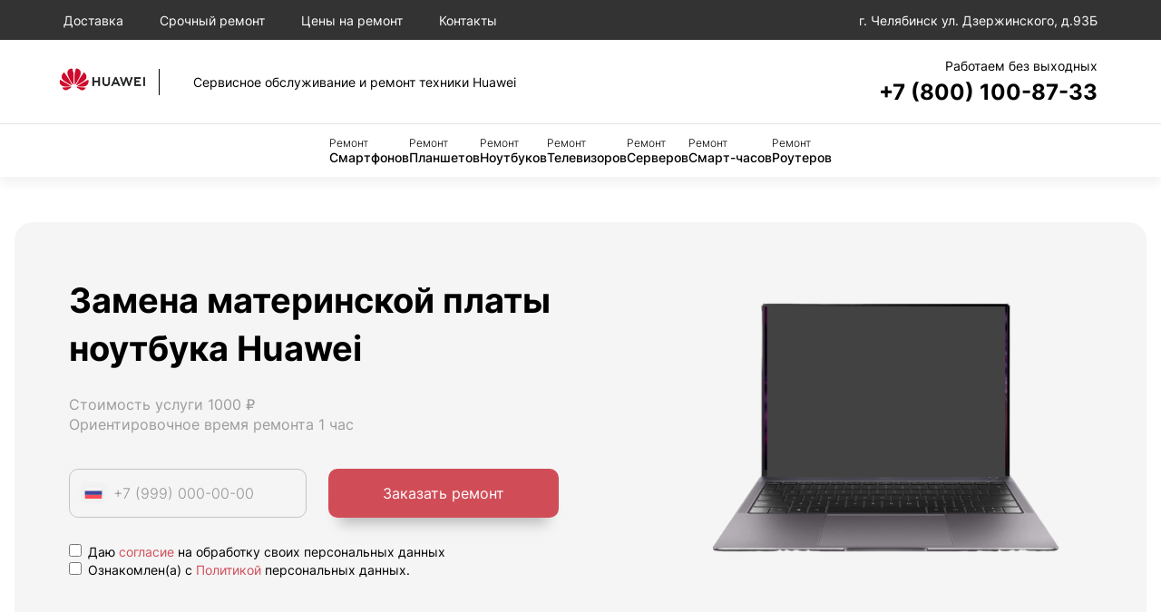

--- FILE ---
content_type: text/html; charset=UTF-8
request_url: https://chl.hweiplus-support.com/remont-noutbukov/zamena-materinskoy-platy/
body_size: 9183
content:
<!DOCTYPE html>
<html lang="ru-RU">
<html prefix="og: http://ogp.me/ns#">
<head>
    <meta charset="UTF-8">
            <meta name="googlebot" content="index, follow"/>
        <meta name="yandex" content="index, follow"/>
    
    <meta name="yandex-verification" content="">
    
            <!-- Yandex.Metrika counter -->
<script type="text/javascript">
    (function(m,e,t,r,i,k,a){
        m[i]=m[i]||function(){(m[i].a=m[i].a||[]).push(arguments)};
        m[i].l=1*new Date();
        for (var j = 0; j < document.scripts.length; j++) {if (document.scripts[j].src === r) { return; }}
        k=e.createElement(t),a=e.getElementsByTagName(t)[0],k.async=1,k.src=r,a.parentNode.insertBefore(k,a)
    })(window, document,'script','https://mc.yandex.ru/metrika/tag.js?id=105212524', 'ym');

    ym(105212524, 'init', {ssr:true, webvisor:true, clickmap:true, ecommerce:"dataLayer", accurateTrackBounce:true, trackLinks:true});
</script>
<noscript><div><img src="https://mc.yandex.ru/watch/105212524" style="position:absolute; left:-9999px;" alt="" /></div></noscript>
<!-- /Yandex.Metrika counter -->
        <meta name="viewport" content="width=device-width, initial-scale=1.0">
    <meta http-equiv="X-UA-Compatible" content="IE=edge">
    <meta name="msapplication-TileColor" content="#da532c">
    <title>Замена материнской платы ноутбуков Huawei в Челябинске: сервисный центр Хуавей</title>


            <link rel="stylesheet" href="/build/app.7666c1ca.css">
    

                                        <link rel="icon" type="image/png" sizes="32x32"
                    href="/templates/favicon/huawei/favicon-32x32.png">
                <link rel="icon" type="image/png" sizes="16x16"
                    href="/templates/favicon/huawei/favicon-16x16.png">
                <link rel="icon" href="/templates/favicon/huawei/favicon.ico">
                    
                    <link rel="stylesheet"
                  href="/templates/styles/brands/huawei.css">
            

    <script src="/build/runtime.f3e5eca5.js" defer></script><script src="/build/9.20a16804.js" defer></script><script src="/build/app.4ea32aa4.js" defer></script>
    <script type="application/ld+json">
        {
          "@context": "https://schema.org",
          "@type": "BreadcrumbList",
          "itemListElement": [{
            "@type": "ListItem",
            "position": 1,
            "name": "Сервисный центр Huawei",
        "item": "https://chl.hweiplus-support.com/"
        },
        {
        "@type": "ListItem",
        "position": 2,
            "name": "Ремонт ноутбуков"
        },
        {
        "@type": "ListItem",
        "position": 3,
        "name": "Замена материнской платы"
        }
      ]
    }

    </script>

           <meta name = "description" content = "Замена материнской платы ноутбука Huawei в Челябинске. Специализированное оборудование. Выезд мастера/курьера бесплатно. Надежный сервис. Звоните нам прямо сейчас и оставляйте заявку на ремонт своей техники!">

    <meta property="og:type" content="website">
    <meta property="og:site_name" content="Замена материнской платы ноутбуков Huawei в Челябинске: сервисный центр Хуавей">
    <meta property="og:url" content="https://chl.hweiplus-support.com/remont-noutbukov/zamena-materinskoy-platy/">
    <meta property="og:locale" content="ru">

    <meta property="og:image" content="https://chl.hweiplus-support.com/templates/img/open_graph/sc25.png">    <meta property="og:image" content="https://chl.hweiplus-support.com/templates/img/standart_logo/logo.svg">

    <meta property="og:image:width" content="1200"/>
    <meta property="og:image:height" content="630"/>
    <meta property="og:title" content="Замена материнской платы ноутбуков Huawei в Челябинске: сервисный центр Хуавей">
    <meta property="og:description" content="Замена материнской платы ноутбука Huawei в Челябинске. Специализированное оборудование. Выезд мастера/курьера бесплатно. Надежный сервис. Звоните нам прямо сейчас и оставляйте заявку на ремонт своей техники!">

    <link rel="canonical" href="https://chl.hweiplus-support.com/remont-noutbukov/zamena-materinskoy-platy/"/>
    <link rel="stylesheet" href="https://cdnjs.cloudflare.com/ajax/libs/Swiper/11.0.5/swiper-bundle.min.css" integrity="sha512-rd0qOHVMOcez6pLWPVFIv7EfSdGKLt+eafXh4RO/12Fgr41hDQxfGvoi1Vy55QIVcQEujUE1LQrATCLl2Fs+ag==" crossorigin="anonymous" referrerpolicy="no-referrer" />
</head>
<body>

<main class="main">
    <header>

    <div class="header-top">
        <ul class="menu-top">
            <li class="menu-top__item"><a href="/dostavka/">Доставка</a></li>
            <li class="menu-top__item"><a href="/srochnyj-remont/">Срочный ремонт</a></li>
            <li class="menu-top__item"><a href="/ceny-na-remont/">Цены на ремонт</a></li>
            <li class="menu-top__item"><a href="/kontakty/">Контакты</a></li>
            <li class="menu-top__item has-submenu menu-top__mobile">
                <a href="">Мы ремонтируем</a>
                <ul class="submenu">
                                                                        <li class="submenu__item"><a href="/remont-telefonov/">
                            Смартфон</a></li>
                                                                                                <li class="submenu__item"><a href="/remont-planshetov/">
                            Планшет</a></li>
                                                                                                <li class="submenu__item"><a href="/remont-noutbukov/">
                            Ноутбук</a></li>
                                                                                                <li class="submenu__item"><a href="/remont-televizorov/">
                            Телевизор</a></li>
                                                                                                <li class="submenu__item"><a href="/remont-serverov/">
                            Сервер</a></li>
                                                                                                <li class="submenu__item"><a href="/remont-smart-chasov/">
                            Смарт-часы</a></li>
                                                                                                <li class="submenu__item"><a href="/remont-routerov/">
                            Роутер</a></li>
                                                            </ul>
            </li>
        </ul>
        <div class="header-address">
            <svg><use href="/templates/images/icon/icons.svg" /></svg>
            <span>г. Челябинск ул. Дзержинского, д.93Б</span>
        </div>
    </div>
    <div class="header-middle">

        <a href="/" class="logo">
                            <img src="/templates/images/brands/logo-huawei.png" alt="Логотип" class="logo__image">
                        <span class="logo__title">Сервисное обслуживание и ремонт техники Huawei</span>
        </a>
        
        <div class="header-phone">
            <div class="header-phone__time">Работаем без выходных</div>
            <a href="tel:78001008733" class="header-phone__tel">+7 (800) 100-87-33</a>
        </div>
        <button type="button" class="menu-toggle">Меню</button>
    </div>
    <nav class="header-bottom">
        <ul class="menu">
                                                <li class="menu__item"><a href="/remont-telefonov/">
                    <span>Ремонт</span> Смартфонов</a></li>
                                                                <li class="menu__item"><a href="/remont-planshetov/">
                    <span>Ремонт</span> Планшетов</a></li>
                                                                <li class="menu__item"><a href="/remont-noutbukov/">
                    <span>Ремонт</span> Ноутбуков</a></li>
                                                                <li class="menu__item"><a href="/remont-televizorov/">
                    <span>Ремонт</span> Телевизоров</a></li>
                                                                <li class="menu__item"><a href="/remont-serverov/">
                    <span>Ремонт</span> Серверов</a></li>
                                                                <li class="menu__item"><a href="/remont-smart-chasov/">
                    <span>Ремонт</span> Смарт-часов</a></li>
                                                                <li class="menu__item"><a href="/remont-routerov/">
                    <span>Ремонт</span> Роутеров</a></li>
                            
        </ul>
    </nav>
</header>

    <section class="showcase">
                <div class="showcase__wrap">
                    <div class="showcase__description">
                        <h1>Замена материнской платы ноутбука Huawei</h1>
                        <div class="showcase__text">
                            <p>Стоимость услуги 1000 ₽</p>
                            <p>Ориентировочное время ремонта 1 час </p>
                        </div>
                        <form class="showcase__form js-form">
                            <label class="showcase__input">
                                <img src="/templates/img/icon/icons.svg" alt="">
                                <input required type="text" name="phone" class="inputbox inputbox-phone" placeholder="+7 (999) 000-00-00">
                            </label>
                            <div style="display: none;">
                                <input type="text" name="fake_field" value="">
                            </div>
                            <input type="hidden" name="form_token" value="ece10e2c94c264cb2dc85b3f3c.GbAci8DA-Tc8gHBZxRVeAviOnXHBblyUQHj19blz_-I.aORkyvCRgVNK1R07oW82TrG59zu4JzemIUzMkNUpva1D9mb5sJ-QW3LaGw">
                            <button type="submit" class="btn">Заказать ремонт</button>

                        </form>
                        <div class="checkbox-group">
    <label class="checkbox-container" style="display: block;">
        <input type="checkbox" required name='personal_data_consent'>
        Даю <a href="/info/politics/">согласие</a> на обработку своих персональных данных
        <span class="checkmark"></span>
    </label>

    <label class="checkbox-container" style="display: block;">
        <input type="checkbox" required name='privacy_policy'>
        Ознакомлен(а) с <a href="/templates/documents/politics.pdf">Политикой</a> персональных данных.
        <span class='checkmark'></span>
    </label>
</div>

    

                    </div>
                    <picture class="showcase__image">
                        <source srcset="/templates/images/huawei/notebook.png" media="(min-width: 901px)" />
                        <source srcset="/templates/images/huawei/notebook.png" />
                        <img src="/templates/images/huawei/notebook.png" alt="">
                    </picture>
                </div>
            </section>

            <section class="information">
                <div class="information__description">
                    <p><p class="MsoNormal">Если ваша техника поломалась и вам требуется Замена материнской платы ноутбука Huawei, мы непременно справимся с этой задачей. Любой программный сбой или физическое повреждение устройства, будут устранены нашими сертифицированными мастерами за минимальное время и адекватный прайс.</P></p>
                    <h2>Профессиональный ремонт</h2>
                    <p><p class="MsoNormal">У нас работают исключительно компетентные техники, которые имеют большой опыт обслуживания ноутбуков Huawei. Каждый штатный сотрудник прошел повышение квалификации и имеет должный сертификат. Поэтому, если вашему устройству требуется Замена материнской платы, то не возникнет никаких трудностей. На все осуществленные работы выдаем гарантийную квитанцию от 3-х месяцев. Мы обещаем нашим клиентам отличный результат и внимательное отношение. Вы можете не сомневаться, что сделали верный выбор сервисной организации.</P></p>
                    <h2><p class="MsoNormal">Замена материнской платы ноутбука: цена услуги</p></h2>
                    <p><p class="MsoNormal">Примерная стоимость этой услуги составляет <span>1000 рублей</span>. Далее вы увидите перечень других работ, осуществляемых нашими специалистами для обслуживания ноутбуков Huawei. Конечная цена зависит от вида устройства, цен на запчасти и сложности поломки.</P></p>

                    <form class="search">
                        <input type="text" class="inputbox inputSearch" placeholder="Поиск">
                    </form>

                    <table class="price-table">
                        <thead>
                            <tr>
                                <th>Услуга</th>
                                <th>Цена</th>
                                <th>Время</th>
                                <th class="hide-m"></th>
                            </tr>
                        </thead>
                        <tbody>
                                                                                                <tr data-type="form" class="table-item">
                                        <td>Диагностика</td>
                                        <td class="nowrap">0 ₽</td>
                                        <td class="light nowrap">15 минут </td>
                                        <td class="hide-m">
                                            <button  class="btn btn--grey btn--small">Заказать</button>
                                        </td>
                                    </tr>
                                                                                                                                <tr data-type="form" class="table-item">
                                        <td>Замена корпуса</td>
                                        <td class="nowrap">2 000 ₽</td>
                                        <td class="light nowrap">1 час </td>
                                        <td class="hide-m">
                                            <button  class="btn btn--grey btn--small">Заказать</button>
                                        </td>
                                    </tr>
                                                                                                                                <tr data-type="form" class="table-item">
                                        <td>Замена кнопки включения</td>
                                        <td class="nowrap">1 950 ₽</td>
                                        <td class="light nowrap">1 час </td>
                                        <td class="hide-m">
                                            <button  class="btn btn--grey btn--small">Заказать</button>
                                        </td>
                                    </tr>
                                                                                                                                <tr data-type="form" class="table-item">
                                        <td>Замена термопасты</td>
                                        <td class="nowrap">2 000 ₽</td>
                                        <td class="light nowrap">1 час </td>
                                        <td class="hide-m">
                                            <button  class="btn btn--grey btn--small">Заказать</button>
                                        </td>
                                    </tr>
                                                                                                                                <tr data-type="form" class="table-item">
                                        <td>Замена вентилятора</td>
                                        <td class="nowrap">900 ₽</td>
                                        <td class="light nowrap">1 час </td>
                                        <td class="hide-m">
                                            <button  class="btn btn--grey btn--small">Заказать</button>
                                        </td>
                                    </tr>
                                                                                                                                <tr data-type="form" class="table-item">
                                        <td>Ремонт материнской платы</td>
                                        <td class="nowrap">1 400 ₽</td>
                                        <td class="light nowrap">1 час </td>
                                        <td class="hide-m">
                                            <button  class="btn btn--grey btn--small">Заказать</button>
                                        </td>
                                    </tr>
                                                                                                                                <tr data-type="form" class="table-item">
                                        <td>Замена HDD</td>
                                        <td class="nowrap">400 ₽</td>
                                        <td class="light nowrap">1 час </td>
                                        <td class="hide-m">
                                            <button  class="btn btn--grey btn--small">Заказать</button>
                                        </td>
                                    </tr>
                                                                                                                                                                                            <tr data-type="form" class="table-item">
                                        <td>Замена модуля памяти</td>
                                        <td class="nowrap">300 ₽</td>
                                        <td class="light nowrap">1 час </td>
                                        <td class="hide-m">
                                            <button  class="btn btn--grey btn--small">Заказать</button>
                                        </td>
                                    </tr>
                                                                                                                                <tr data-type="form" class="table-item">
                                        <td>Замена процессора</td>
                                        <td class="nowrap">500 ₽</td>
                                        <td class="light nowrap">1 час </td>
                                        <td class="hide-m">
                                            <button  class="btn btn--grey btn--small">Заказать</button>
                                        </td>
                                    </tr>
                                                                                                                                <tr data-type="form" class="table-item">
                                        <td>Замена северного моста</td>
                                        <td class="nowrap">2 100 ₽</td>
                                        <td class="light nowrap">1 час </td>
                                        <td class="hide-m">
                                            <button  class="btn btn--grey btn--small">Заказать</button>
                                        </td>
                                    </tr>
                                                                                                                                <tr data-type="form" class="table-item">
                                        <td>Прошивка BIOS</td>
                                        <td class="nowrap">800 ₽</td>
                                        <td class="light nowrap">1 час </td>
                                        <td class="hide-m">
                                            <button  class="btn btn--grey btn--small">Заказать</button>
                                        </td>
                                    </tr>
                                                                                                                                <tr data-type="form" class="table-item">
                                        <td>Установка драйверов</td>
                                        <td class="nowrap">700 ₽</td>
                                        <td class="light nowrap">1 час </td>
                                        <td class="hide-m">
                                            <button  class="btn btn--grey btn--small">Заказать</button>
                                        </td>
                                    </tr>
                                                                                                                                <tr data-type="form" class="table-item">
                                        <td>Замена южного моста</td>
                                        <td class="nowrap">2 000 ₽</td>
                                        <td class="light nowrap">1 час </td>
                                        <td class="hide-m">
                                            <button  class="btn btn--grey btn--small">Заказать</button>
                                        </td>
                                    </tr>
                                                                                                                                <tr data-type="form" class="table-item">
                                        <td>Замена матрицы</td>
                                        <td class="nowrap">900 ₽</td>
                                        <td class="light nowrap">1 час </td>
                                        <td class="hide-m">
                                            <button  class="btn btn--grey btn--small">Заказать</button>
                                        </td>
                                    </tr>
                                                                                                                                <tr data-type="form" class="table-item">
                                        <td>Замена DVI порта</td>
                                        <td class="nowrap">500 ₽</td>
                                        <td class="light nowrap">1 час </td>
                                        <td class="hide-m">
                                            <button  class="btn btn--grey btn--small">Заказать</button>
                                        </td>
                                    </tr>
                                                                                                                                <tr data-type="form" class="table-item">
                                        <td>Замена Ethernet порта</td>
                                        <td class="nowrap">1 770 ₽</td>
                                        <td class="light nowrap">1 час </td>
                                        <td class="hide-m">
                                            <button  class="btn btn--grey btn--small">Заказать</button>
                                        </td>
                                    </tr>
                                                                                                                                <tr data-type="form" class="table-item">
                                        <td>Замена SSD</td>
                                        <td class="nowrap">400 ₽</td>
                                        <td class="light nowrap">1 час </td>
                                        <td class="hide-m">
                                            <button  class="btn btn--grey btn--small">Заказать</button>
                                        </td>
                                    </tr>
                                                                                                                                <tr data-type="form" class="table-item">
                                        <td>Замена S-Video порта</td>
                                        <td class="nowrap">1 950 ₽</td>
                                        <td class="light nowrap">1 час </td>
                                        <td class="hide-m">
                                            <button  class="btn btn--grey btn--small">Заказать</button>
                                        </td>
                                    </tr>
                                                                                                                                <tr data-type="form" class="table-item">
                                        <td>Замена USB порта</td>
                                        <td class="nowrap">800 ₽</td>
                                        <td class="light nowrap">1 час </td>
                                        <td class="hide-m">
                                            <button  class="btn btn--grey btn--small">Заказать</button>
                                        </td>
                                    </tr>
                                                                                                                                <tr data-type="form" class="table-item">
                                        <td>Замена VGA порта</td>
                                        <td class="nowrap">1 570 ₽</td>
                                        <td class="light nowrap">1 час </td>
                                        <td class="hide-m">
                                            <button  class="btn btn--grey btn--small">Заказать</button>
                                        </td>
                                    </tr>
                                                                                                                                <tr data-type="form" class="table-item">
                                        <td>Замена аудиоразъема</td>
                                        <td class="nowrap">2 250 ₽</td>
                                        <td class="light nowrap">1 час </td>
                                        <td class="hide-m">
                                            <button  class="btn btn--grey btn--small">Заказать</button>
                                        </td>
                                    </tr>
                                                                                                                                <tr data-type="form" class="table-item">
                                        <td>Замена видеоадаптера</td>
                                        <td class="nowrap">2 200 ₽</td>
                                        <td class="light nowrap">1 час </td>
                                        <td class="hide-m">
                                            <button  class="btn btn--grey btn--small">Заказать</button>
                                        </td>
                                    </tr>
                                                                                                                                <tr data-type="form" class="table-item">
                                        <td>Замена звуковой карты</td>
                                        <td class="nowrap">800 ₽</td>
                                        <td class="light nowrap">1 час </td>
                                        <td class="hide-m">
                                            <button  class="btn btn--grey btn--small">Заказать</button>
                                        </td>
                                    </tr>
                                                                                                                                <tr data-type="form" class="table-item">
                                        <td>Замена контроллера заряда</td>
                                        <td class="nowrap">1 000 ₽</td>
                                        <td class="light nowrap">1 час </td>
                                        <td class="hide-m">
                                            <button  class="btn btn--grey btn--small">Заказать</button>
                                        </td>
                                    </tr>
                                                                                                                                <tr data-type="form" class="table-item">
                                        <td>Замена подсветки матрицы</td>
                                        <td class="nowrap">2 300 ₽</td>
                                        <td class="light nowrap">1 час </td>
                                        <td class="hide-m">
                                            <button  class="btn btn--grey btn--small">Заказать</button>
                                        </td>
                                    </tr>
                                                                                                                                <tr data-type="form" class="table-item">
                                        <td>Замена разъема зарядки</td>
                                        <td class="nowrap">500 ₽</td>
                                        <td class="light nowrap">1 час </td>
                                        <td class="hide-m">
                                            <button  class="btn btn--grey btn--small">Заказать</button>
                                        </td>
                                    </tr>
                                                                                                                                <tr data-type="form" class="table-item">
                                        <td>Замена термотрубок</td>
                                        <td class="nowrap">2 000 ₽</td>
                                        <td class="light nowrap">1 час </td>
                                        <td class="hide-m">
                                            <button  class="btn btn--grey btn--small">Заказать</button>
                                        </td>
                                    </tr>
                                                                                                                                <tr data-type="form" class="table-item">
                                        <td>Замена шлейфа звуковой карты</td>
                                        <td class="nowrap">2 150 ₽</td>
                                        <td class="light nowrap">1 час </td>
                                        <td class="hide-m">
                                            <button  class="btn btn--grey btn--small">Заказать</button>
                                        </td>
                                    </tr>
                                                                                                                                <tr data-type="form" class="table-item">
                                        <td>Замена шлейфа матрицы</td>
                                        <td class="nowrap">1 100 ₽</td>
                                        <td class="light nowrap">1 час </td>
                                        <td class="hide-m">
                                            <button  class="btn btn--grey btn--small">Заказать</button>
                                        </td>
                                    </tr>
                                                                                                                                <tr data-type="form" class="table-item">
                                        <td>Замена eSATA порта</td>
                                        <td class="nowrap">400 ₽</td>
                                        <td class="light nowrap">1 час </td>
                                        <td class="hide-m">
                                            <button  class="btn btn--grey btn--small">Заказать</button>
                                        </td>
                                    </tr>
                                                                                                                                <tr data-type="form" class="table-item">
                                        <td>Замена ExpressCard порта</td>
                                        <td class="nowrap">2 200 ₽</td>
                                        <td class="light nowrap">1 час </td>
                                        <td class="hide-m">
                                            <button  class="btn btn--grey btn--small">Заказать</button>
                                        </td>
                                    </tr>
                                                                                                                                <tr data-type="form" class="table-item">
                                        <td>Замена HDMI</td>
                                        <td class="nowrap">500 ₽</td>
                                        <td class="light nowrap">1 час </td>
                                        <td class="hide-m">
                                            <button  class="btn btn--grey btn--small">Заказать</button>
                                        </td>
                                    </tr>
                                                                                                                                <tr data-type="form" class="table-item">
                                        <td>Замена IEEE порта</td>
                                        <td class="nowrap">1 400 ₽</td>
                                        <td class="light nowrap">1 час </td>
                                        <td class="hide-m">
                                            <button  class="btn btn--grey btn--small">Заказать</button>
                                        </td>
                                    </tr>
                                                                                                                                <tr data-type="form" class="table-item">
                                        <td>Замена Wi-Fi модуля</td>
                                        <td class="nowrap">500 ₽</td>
                                        <td class="light nowrap">1 час </td>
                                        <td class="hide-m">
                                            <button  class="btn btn--grey btn--small">Заказать</button>
                                        </td>
                                    </tr>
                                                                                                                                <tr data-type="form" class="table-item">
                                        <td>Замена АКБ</td>
                                        <td class="nowrap">100 ₽</td>
                                        <td class="light nowrap">1 час </td>
                                        <td class="hide-m">
                                            <button  class="btn btn--grey btn--small">Заказать</button>
                                        </td>
                                    </tr>
                                                                                                                                <tr data-type="form" class="table-item">
                                        <td>Замена встроенного микрофона</td>
                                        <td class="nowrap">900 ₽</td>
                                        <td class="light nowrap">1 час </td>
                                        <td class="hide-m">
                                            <button  class="btn btn--grey btn--small">Заказать</button>
                                        </td>
                                    </tr>
                                                                                                                                <tr data-type="form" class="table-item">
                                        <td>Замена встроенной камеры</td>
                                        <td class="nowrap">900 ₽</td>
                                        <td class="light nowrap">1 час </td>
                                        <td class="hide-m">
                                            <button  class="btn btn--grey btn--small">Заказать</button>
                                        </td>
                                    </tr>
                                                                                                                                <tr data-type="form" class="table-item">
                                        <td>Замена зарядного устройства</td>
                                        <td class="nowrap">100 ₽</td>
                                        <td class="light nowrap">1 час </td>
                                        <td class="hide-m">
                                            <button  class="btn btn--grey btn--small">Заказать</button>
                                        </td>
                                    </tr>
                                                                                                                                <tr data-type="form" class="table-item">
                                        <td>Замена кнопок клавиатуры</td>
                                        <td class="nowrap">700 ₽</td>
                                        <td class="light nowrap">1 час </td>
                                        <td class="hide-m">
                                            <button  class="btn btn--grey btn--small">Заказать</button>
                                        </td>
                                    </tr>
                                                                                                                                <tr data-type="form" class="table-item">
                                        <td>Замена кнопок тачпада</td>
                                        <td class="nowrap">930 ₽</td>
                                        <td class="light nowrap">1 час </td>
                                        <td class="hide-m">
                                            <button  class="btn btn--grey btn--small">Заказать</button>
                                        </td>
                                    </tr>
                                                                                                                                <tr data-type="form" class="table-item">
                                        <td>Замена контроллера матрицы</td>
                                        <td class="nowrap">2 300 ₽</td>
                                        <td class="light nowrap">1 час </td>
                                        <td class="hide-m">
                                            <button  class="btn btn--grey btn--small">Заказать</button>
                                        </td>
                                    </tr>
                                                                                                                                <tr data-type="form" class="table-item">
                                        <td>Замена крышки</td>
                                        <td class="nowrap">1 000 ₽</td>
                                        <td class="light nowrap">1 час </td>
                                        <td class="hide-m">
                                            <button  class="btn btn--grey btn--small">Заказать</button>
                                        </td>
                                    </tr>
                                                                                                                                <tr data-type="form" class="table-item">
                                        <td>Замена мультиконтроллера платы</td>
                                        <td class="nowrap">1 800 ₽</td>
                                        <td class="light nowrap">1 час </td>
                                        <td class="hide-m">
                                            <button  class="btn btn--grey btn--small">Заказать</button>
                                        </td>
                                    </tr>
                                                                                                                                <tr data-type="form" class="table-item">
                                        <td>Замена платы airport bluetooth</td>
                                        <td class="nowrap">4 020 ₽</td>
                                        <td class="light nowrap">1 час </td>
                                        <td class="hide-m">
                                            <button  class="btn btn--grey btn--small">Заказать</button>
                                        </td>
                                    </tr>
                                                                                                                                <tr data-type="form" class="table-item">
                                        <td>Замена подсветки клавиатуры</td>
                                        <td class="nowrap">3 870 ₽</td>
                                        <td class="light nowrap">1 час </td>
                                        <td class="hide-m">
                                            <button  class="btn btn--grey btn--small">Заказать</button>
                                        </td>
                                    </tr>
                                                                                                                                <tr data-type="form" class="table-item">
                                        <td>Замена тачпада</td>
                                        <td class="nowrap">500 ₽</td>
                                        <td class="light nowrap">1 час </td>
                                        <td class="hide-m">
                                            <button  class="btn btn--grey btn--small">Заказать</button>
                                        </td>
                                    </tr>
                                                                                                                                <tr data-type="form" class="table-item">
                                        <td>Замена шлейфа тачпада</td>
                                        <td class="nowrap">200 ₽</td>
                                        <td class="light nowrap">1 час </td>
                                        <td class="hide-m">
                                            <button  class="btn btn--grey btn--small">Заказать</button>
                                        </td>
                                    </tr>
                                                                                                                                <tr data-type="form" class="table-item">
                                        <td>Настройка BIOS</td>
                                        <td class="nowrap">800 ₽</td>
                                        <td class="light nowrap">1 час </td>
                                        <td class="hide-m">
                                            <button  class="btn btn--grey btn--small">Заказать</button>
                                        </td>
                                    </tr>
                                                                                                                                <tr data-type="form" class="table-item">
                                        <td>Настройка драйвера</td>
                                        <td class="nowrap">700 ₽</td>
                                        <td class="light nowrap">1 час </td>
                                        <td class="hide-m">
                                            <button  class="btn btn--grey btn--small">Заказать</button>
                                        </td>
                                    </tr>
                                                                                                                                <tr data-type="form" class="table-item">
                                        <td>Настройка операционной системы</td>
                                        <td class="nowrap">1 200 ₽</td>
                                        <td class="light nowrap">1 час </td>
                                        <td class="hide-m">
                                            <button  class="btn btn--grey btn--small">Заказать</button>
                                        </td>
                                    </tr>
                                                                                                                                <tr data-type="form" class="table-item">
                                        <td>Настройка ПО</td>
                                        <td class="nowrap">1 200 ₽</td>
                                        <td class="light nowrap">1 час </td>
                                        <td class="hide-m">
                                            <button  class="btn btn--grey btn--small">Заказать</button>
                                        </td>
                                    </tr>
                                                                                                                                <tr data-type="form" class="table-item">
                                        <td>Перепайка видеочипа</td>
                                        <td class="nowrap">2 200 ₽</td>
                                        <td class="light nowrap">1 час </td>
                                        <td class="hide-m">
                                            <button  class="btn btn--grey btn--small">Заказать</button>
                                        </td>
                                    </tr>
                                                                                                                                <tr data-type="form" class="table-item">
                                        <td>Переустановка ОС</td>
                                        <td class="nowrap">3 200 ₽</td>
                                        <td class="light nowrap">1 час </td>
                                        <td class="hide-m">
                                            <button  class="btn btn--grey btn--small">Заказать</button>
                                        </td>
                                    </tr>
                                                                                                                                <tr data-type="form" class="table-item">
                                        <td>Работа с настройками BIOS</td>
                                        <td class="nowrap">800 ₽</td>
                                        <td class="light nowrap">1 час </td>
                                        <td class="hide-m">
                                            <button  class="btn btn--grey btn--small">Заказать</button>
                                        </td>
                                    </tr>
                                                                                                                                <tr data-type="form" class="table-item">
                                        <td>Ремонт HDMI</td>
                                        <td class="nowrap">900 ₽</td>
                                        <td class="light nowrap">1 час </td>
                                        <td class="hide-m">
                                            <button  class="btn btn--grey btn--small">Заказать</button>
                                        </td>
                                    </tr>
                                                                                                                                <tr data-type="form" class="table-item">
                                        <td>Ремонт Wi-Fi платы</td>
                                        <td class="nowrap">500 ₽</td>
                                        <td class="light nowrap">1 час </td>
                                        <td class="hide-m">
                                            <button  class="btn btn--grey btn--small">Заказать</button>
                                        </td>
                                    </tr>
                                                                                                                                <tr data-type="form" class="table-item">
                                        <td>Ремонт вебкамеры</td>
                                        <td class="nowrap">900 ₽</td>
                                        <td class="light nowrap">1 час </td>
                                        <td class="hide-m">
                                            <button  class="btn btn--grey btn--small">Заказать</button>
                                        </td>
                                    </tr>
                                                                                                                                <tr data-type="form" class="table-item">
                                        <td>Ремонт звуковой карты</td>
                                        <td class="nowrap">800 ₽</td>
                                        <td class="light nowrap">1 час </td>
                                        <td class="hide-m">
                                            <button  class="btn btn--grey btn--small">Заказать</button>
                                        </td>
                                    </tr>
                                                                                                                                <tr data-type="form" class="table-item">
                                        <td>Ремонт клавиатуры</td>
                                        <td class="nowrap">700 ₽</td>
                                        <td class="light nowrap">1 час </td>
                                        <td class="hide-m">
                                            <button  class="btn btn--grey btn--small">Заказать</button>
                                        </td>
                                    </tr>
                                                                                                                                <tr data-type="form" class="table-item">
                                        <td>Ремонт кулера</td>
                                        <td class="nowrap">900 ₽</td>
                                        <td class="light nowrap">1 час </td>
                                        <td class="hide-m">
                                            <button  class="btn btn--grey btn--small">Заказать</button>
                                        </td>
                                    </tr>
                                                                                                                                <tr data-type="form" class="table-item">
                                        <td>Ремонт матрицы</td>
                                        <td class="nowrap">900 ₽</td>
                                        <td class="light nowrap">1 час </td>
                                        <td class="hide-m">
                                            <button  class="btn btn--grey btn--small">Заказать</button>
                                        </td>
                                    </tr>
                                                                                                                                <tr data-type="form" class="table-item">
                                        <td>Ремонт микрофона</td>
                                        <td class="nowrap">900 ₽</td>
                                        <td class="light nowrap">1 час </td>
                                        <td class="hide-m">
                                            <button  class="btn btn--grey btn--small">Заказать</button>
                                        </td>
                                    </tr>
                                                                                                                                <tr data-type="form" class="table-item">
                                        <td>Ремонт мультиконтроллера платы</td>
                                        <td class="nowrap">1 800 ₽</td>
                                        <td class="light nowrap">1 час </td>
                                        <td class="hide-m">
                                            <button  class="btn btn--grey btn--small">Заказать</button>
                                        </td>
                                    </tr>
                                                                                                                                <tr data-type="form" class="table-item">
                                        <td>Ремонт петель</td>
                                        <td class="nowrap">1 200 ₽</td>
                                        <td class="light nowrap">1 час </td>
                                        <td class="hide-m">
                                            <button  class="btn btn--grey btn--small">Заказать</button>
                                        </td>
                                    </tr>
                                                                                                                                <tr data-type="form" class="table-item">
                                        <td>Ремонт разъема USB</td>
                                        <td class="nowrap">800 ₽</td>
                                        <td class="light nowrap">1 час </td>
                                        <td class="hide-m">
                                            <button  class="btn btn--grey btn--small">Заказать</button>
                                        </td>
                                    </tr>
                                                                                                                                <tr data-type="form" class="table-item">
                                        <td>Ремонт разъема питания</td>
                                        <td class="nowrap">500 ₽</td>
                                        <td class="light nowrap">1 час </td>
                                        <td class="hide-m">
                                            <button  class="btn btn--grey btn--small">Заказать</button>
                                        </td>
                                    </tr>
                                                                                                                                <tr data-type="form" class="table-item">
                                        <td>Ремонт северного моста платы</td>
                                        <td class="nowrap">2 000 ₽</td>
                                        <td class="light nowrap">1 час </td>
                                        <td class="hide-m">
                                            <button  class="btn btn--grey btn--small">Заказать</button>
                                        </td>
                                    </tr>
                                                                                                                                <tr data-type="form" class="table-item">
                                        <td>Ремонт тачпада</td>
                                        <td class="nowrap">800 ₽</td>
                                        <td class="light nowrap">1 час </td>
                                        <td class="hide-m">
                                            <button  class="btn btn--grey btn--small">Заказать</button>
                                        </td>
                                    </tr>
                                                                                                                                <tr data-type="form" class="table-item">
                                        <td>Ремонт цепей питания материнской платы</td>
                                        <td class="nowrap">2 500 ₽</td>
                                        <td class="light nowrap">1 час </td>
                                        <td class="hide-m">
                                            <button  class="btn btn--grey btn--small">Заказать</button>
                                        </td>
                                    </tr>
                                                                                                                                <tr data-type="form" class="table-item">
                                        <td>Ремонт чипа северного моста</td>
                                        <td class="nowrap">2 000 ₽</td>
                                        <td class="light nowrap">1 час </td>
                                        <td class="hide-m">
                                            <button  class="btn btn--grey btn--small">Заказать</button>
                                        </td>
                                    </tr>
                                                                                                                                <tr data-type="form" class="table-item">
                                        <td>Ремонт шлейфа матрицы</td>
                                        <td class="nowrap">1 100 ₽</td>
                                        <td class="light nowrap">1 час </td>
                                        <td class="hide-m">
                                            <button  class="btn btn--grey btn--small">Заказать</button>
                                        </td>
                                    </tr>
                                                                                                                                <tr data-type="form" class="table-item">
                                        <td>Ремонт южного моста</td>
                                        <td class="nowrap">2 100 ₽</td>
                                        <td class="light nowrap">1 час </td>
                                        <td class="hide-m">
                                            <button  class="btn btn--grey btn--small">Заказать</button>
                                        </td>
                                    </tr>
                                                                                    </tbody>
                    </table>

                    
                    <div class="catalog-back">
                        <p><a href="/remont-noutbukov/#price-services">Вернуться</a> к списку всех услуг</p>
                    </div>
                    <!-- /.catalog-back -->

                    <p><p>Вы в удобное для вас время можете получить более обстоятельную информацию<span>&nbsp; </span>о затратах на ремонт вашего устройства, связавшись с нашим менеджером по горячей линии. Вы также<span>&nbsp; </span>можете подать заявку или задать вопрос нашему опытному специалисту.<Br></p></p>
                </div>
                
                <div class="information__form">
    <div class="infoblock infoblock--1">
        <h3>Бесплатно!</h3>
        <p>Консультация</p>
        <p>Выезд мастера</p>
        <p>Диагностика</p>
    </div>
    <div class="infoblock infoblock--2">
        <p>Мастера нашего сервис центра ремонтируют большую часть технических неисправностей в течение 30 минут.</p>
    </div>
    <div class="experblock">
        <h3>Спросите эксперта</h3>
        <p>Оставьте ваш номер и в течение 5 минут вам перезвонит эксперт Huawei</p>
        <button class="btn btn--white" data-type="form">Задать вопрос</button>
    </div>
</div>

            </section>

            <section class="callblock">
    <div class="callblock__wrap">
        <div class="callblock__description">
            <h2 class="h1">Нет времени заниматься ремонтом техники?</h2>
            <div class="callblock__text">Наши мастера готовы проконсультировать вас и дать исчерпывающие ответы на все вопросы по телефону горячей линии</div>
            <button type="button" class="btn" data-type="form">Получить консультацию</button>
        </div>
        <div class="callblock__image">
            <img src="/templates/img/callblock-image.png" alt="">
        </div>
    </div>
</section>
    <section class="how">
        <h2>Как мы работаем?</h2>
<div class="how-list">
    <div class="how-item">
        <div class="how-item__icon">
            <img src="/templates/img/icon/icon-5.svg" alt="">
        </div>
        <div class="how-item__title">Шаг 1: Доставка</div>
        <div class="how-item__text">Ваша техника привозится в ремонтную мастерскую подходящим для вас способом.</div>
    </div>
    <div class="how-item">
        <div class="how-item__icon">
            <img src="/templates/img/icon/icon-6.svg" alt="">
        </div>
        <div class="how-item__title">Шаг 2: Диагностика</div>
        <div class="how-item__text">За 30 минут мы делаем всестороннюю проверку вашей техники.</div>
    </div>
    <div class="how-item">
        <div class="how-item__icon">
            <img src="/templates/img/icon/icon-7.svg" alt="">
        </div>
        <div class="how-item__title">Шаг 3: Согласование</div>
        <div class="how-item__text">Мы обсуждаем план восстановления - расценки, временные рамки и гарантию.</div>
    </div>
    <div class="how-item">
        <div class="how-item__icon">
            <img src="/templates/img/icon/icon-8.svg" alt="">
        </div>
        <div class="how-item__title">Шаг 4: Ремонт</div>
        <div class="how-item__text">Наши специалисты ремонтируют ваше устройство, осуществляя замену поврежденных компонентов.</div>
    </div>
    <div class="how-item">
        <div class="how-item__icon">
            <img src="/templates/img/icon/icon-9.svg" alt="">
        </div>
        <div class="how-item__title">Шаг 5: Успех</div>
        <div class="how-item__text">Вам выдают починенное устройство и гарантийную квитанцию на все выполненные действия.</div>
    </div>
</div>

    </section>

    </main>
        <footer>
	<div class="footer-top">
		<div class="footer-contacts">

							<img src="/templates/img/white/logo-huawei.png" alt="Логотип">
			
			<a href="tel:78001008733" class="footer-phone">
				+7 (800) 100-87-33
			</a>
			<div class="footer-address">
				г. Челябинск
				ул. Дзержинского, д.93Б
			</div>
		</div>
		<div class="footer-nav">
			<div class="footer-nav__item">
				<div class="footer-nav__title">
					Ремонт
				</div>
				<ul class="footer-menu">

					 						<li class="footer-menu__item">
							<a href="/remont-telefonov/">
								Смартфон
							</a>
						</li>
												 						<li class="footer-menu__item">
							<a href="/remont-planshetov/">
								Планшет
							</a>
						</li>
												 						<li class="footer-menu__item">
							<a href="/remont-noutbukov/">
								Ноутбук
							</a>
						</li>
												 						<li class="footer-menu__item">
							<a href="/remont-televizorov/">
								Телевизор
							</a>
						</li>
												 						<li class="footer-menu__item">
							<a href="/remont-serverov/">
								Сервер
							</a>
						</li>
												 						<li class="footer-menu__item">
							<a href="/remont-smart-chasov/">
								Смарт-часы
							</a>
						</li>
												 						<li class="footer-menu__item">
							<a href="/remont-routerov/">
								Роутер
							</a>
						</li>
																		<li class="footer-menu__item accent">
							<a href="/ceny-na-remont/">
								Посмотреть все
							</a>
						</li>

				</ul>
			</div>
			<div class="footer-nav__item hide-m">
				<div class="footer-nav__title">
					Сервис
				</div>
				<ul class="footer-menu">
					<li class="footer-menu__item">
						<a href="/ceny-na-remont/">
							Цена на ремонт
						</a>
					</li>
					<li class="footer-menu__item">
						<a href="/kontakty/">
							Контакты
						</a>
					</li>
					<li class="footer-menu__item">
						<a href="/srochnyj-remont/">
							Срочный ремонт
						</a>
					</li>
					<li class="footer-menu__item">
						<a href="/dostavka/">
							Доставка
						</a>
					</li>
									</ul>
			</div>
			<div class="footer-nav__item">
				<div class="footer-nav__title">
					Города
				</div>
				<ul class="footer-menu">
										<li class="footer-menu__item">
						<a href="https://kya.hweiplus-support.com">
							Красноярск
						</a>
					</li>
										<li class="footer-menu__item">
						<a href="https://irk.hweiplus-support.com">
							Иркутск
						</a>
					</li>
										<li class="footer-menu__item">
						<a href="https://chl.hweiplus-support.com">
							Челябинск
						</a>
					</li>
										<li class="footer-menu__item">
						<a href="https://vrn.hweiplus-support.com">
							Воронеж
						</a>
					</li>
										<li class="footer-menu__item">
						<a href="https://nkz.hweiplus-support.com">
							Новокузнецк
						</a>
					</li>
										<li class="footer-menu__item">
						<a href="https://spb.hweiplus-support.com">
							Санкт-Петербург
						</a>
					</li>
										<li class="footer-menu__item">
						<a href="https://ufa.hweiplus-support.com">
							Уфа
						</a>
					</li>
										<li class="footer-menu__item">
						<a href="https://orl.hweiplus-support.com">
							Орёл
						</a>
					</li>
									</ul>
			</div>
		</div>
	</div>
	<div class="footer-bottom">
		<div class="copyrights">
			©  2024  chl.hweiplus-support.com - Ремонт техники
			Huawei
			в Челябинске
		</div>
		<div class="footer-bottom__text">
			Сервисный центр Huawei является пост гарантийным (не авторизованным) сервисным центром. Торговые марки
			Huawei являются зарегистрированным товарными знаками компании правообладателя. Обозначения используется не
			с целью индивидуализации соответствующих услуг по ремонту, а с целью информирования потребителей о
			предоставляемых услугах в отношении техники правообладателя. Не является публичной офертой.
		</div>
		<div class="footer-bottom__text">
			
		</div>
	</div>
</footer>	

<div class="cookie-sc3" data-cookie>
	<p class="cookie-sc3__text">Наш сайт в автоматическом режиме собирает данные о Вашем местоположении, ip адреса и файлах cookies. Продолжая пользоваться сайтом вы даете согласие на обработку указанных персональных данных.</p>
	<button class="cookie-sc3__ok" data-cookie-ok type="button">Закрыть</button>
</div>
 
<section id='js-popup-form' class="_overlay-bg popup" data-popup="form">
    <div class="popup__inner media">
        <div class="popup-box formPopup callback" id="formPopup">
            <div class="button-close exit">
                <img class="svg" src="/templates/img/icon/exit.svg" alt="">
            </div>
            <h2>Записаться на ремонт</h2>
            <p class="callback__text">Оставьте заявку и наш менеджер свяжется с вами в ближайшее время</p>

            <form class="slide-form-whiteBx js-form">
                <label class="callback__item">
                    <input type="text" class="inputbox" placeholder="Ваше имя" required name="name">
                    <span></span>
                </label>
                <label class="callback__item">
                    <input type="text" class="inputbox inputbox-phone" placeholder="+7 (999) 000-00-00"
                           autocomplete="off" required name="phone">
                    <span></span>
                </label>
                <div style="display: none;">
                                <input type="text" name="fake_field" value="">
                            </div>
                <input type="hidden" name="form_token" value="781ee9f.Rta2X9i3eiSVH3RVUFxHUIsVqg__N1pVwq-iywNgiA0.N4LOHujmAkDjShk3NCYvHMIiwEWGfjFno5ubrm86ykIckMwtqOgTSNtFHw">
                <button class="btn" type="submit">
                    Оставить заявку
                </button>

                <div class="checkbox-group">
    <label class="checkbox-container" style="display: block;">
        <input type="checkbox" required name='personal_data_consent'>
        Даю <a href="/info/politics/">согласие</a> на обработку своих персональных данных
        <span class="checkmark"></span>
    </label>

    <label class="checkbox-container" style="display: block;">
        <input type="checkbox" required name='privacy_policy'>
        Ознакомлен(а) с <a href="/templates/documents/politics.pdf">Политикой</a> персональных данных.
        <span class='checkmark'></span>
    </label>
</div>

    

            </form>

        </div>
    </div>
</section>

<div class='loader-box loader-hide' >
    <div class="loading bar">

        <div></div>

        <div></div>

        <div></div>

        <div></div>

        <div></div>

        <div></div>

        <div></div>

        <div></div>
    </div>
</div>


<section id="js-thanks" class="_overlay-bg popup" data-popup="thanks">
    <div class="popup__inner media">
        <div class="popup-box successful" id="successful">
            <div class="button-close exit">
                <img class="svg" src="/templates/img/icon/exit.svg" alt="">
            </div>
            <h2 class="popup-title">Спасибо, ваша заявка успешно отправлена</h2>
            <div class="popup-text">Менеджер сервисного центра свяжется
                с вами в течение 5 минут
            </div>
            <button class="button-close btn thanksBtn">Отлично</button>
        </div>
    </div>
</section>











<script src="https://api-maps.yandex.ru/2.1/?apikey=b1636bea-a71f-4f63-83f5-554063b5a20b&lang=ru_RU"></script>



</body>
</html>


--- FILE ---
content_type: text/css
request_url: https://chl.hweiplus-support.com/templates/styles/brands/huawei.css
body_size: -78
content:
:root {
  --color-main-brand: #c70513;
}